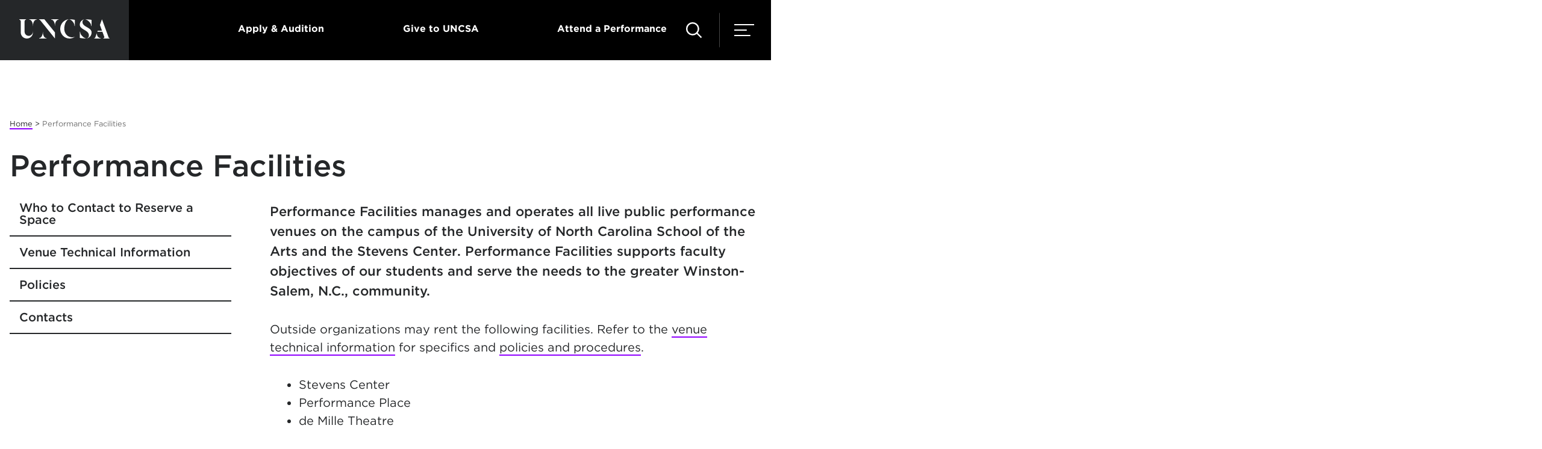

--- FILE ---
content_type: text/html; charset=utf-8
request_url: https://www.uncsa.edu/campus-performance-facilities/index.aspx
body_size: 33734
content:
<!DOCTYPE HTML><html lang="en">
   <head>
      <link rel="canonical" href="https://www.uncsa.edu/campus-performance-facilities/index.aspx">
      

<!-- this is the headcode include -->
<meta charset="utf-8" />
<meta name="viewport" content="width=device-width, initial-scale=1, minimum-scale=1" />
<meta http-equiv="X-UA-Compatible" content="IE=edge" />
<link href="//cloud.typography.com/7902774/759188/css/fonts.css" rel="stylesheet" />
<!--<link href="/_resources/css/fonts.css" rel="stylesheet" />-->
<link href="/_resources/css/style.css?dt=20240226" rel="stylesheet" />
<link href="/_resources/css/oustyles.css" rel="stylesheet" />

<!--<script src="//addevent.com/libs/atc/1.6.1/atc.min.js"></script>-->

<!--
<script>
window.addeventasync = function(){
    addeventatc.settings({
        license    : "00000000000000000000",
        mouse      : false,
        css        : true,
        outlook    : {show:true, text:"Outlook"},
        google     : {show:true, text:"Google <em>(online)</em>"},
        yahoo      : {show:true, text:"Yahoo <em>(online)</em>"},
        outlookcom : {show:true, text:"Outlook.com <em>(online)</em>"},
        appleical  : {show:true, text:"Apple Calendar"},
        facebook   : {show:true, text:"Facebook Event"},
        dropdown   : {order:"outlook,google,appleical,yahoo,outlookcom"}
    });
};
</script>
-->

<!--
<script>
window.addeventasync = function(){
    addeventatc.settings({
        license    : "aZtVUapBvzekQOzFsmvJ15711"
    });
};
</script> 
-->
<!-- comment the ping script out when publishing to test. -->
<script defer src="https://admissions.uncsa.edu/ping">/**/</script>
				
<script>(function(w,d,s,l,i){w[l]=w[l]||[];w[l].push({'gtm.start':
new Date().getTime(),event:'gtm.js'});var f=d.getElementsByTagName(s)[0],
j=d.createElement(s),dl=l!='dataLayer'?'&l='+l:'';j.async=true;j.src=
'//www.googletagmanager.com/gtm.js?id='+i+dl;f.parentNode.insertBefore(j,f);
})(window,document,'script','dataLayer','GTM-TVRW5B');</script>

			<script>
            var OUC = OUC || {};
            OUC.globalProps = OUC.globalProps || {};
            OUC.pageProps = OUC.pageProps || {};
            OUC.props = OUC.props || {};
            
            
                OUC.globalProps['path'] = "/campus-performance-facilities/index.aspx";
                OUC.globalProps['domain'] = "https://www.uncsa.edu";
                OUC.globalProps['index-file'] = "index";
                OUC.globalProps['extension'] = "aspx";
                OUC.pageProps['pagetype'] = "gateway";
                OUC.pageProps['heading'] = "Performance Facilities";
                OUC.pageProps['mobileHeading'] = " Performance Facilities";
                OUC.pageProps['mobileSubheading'] = "";
                OUC.pageProps['breadcrumb'] = "Performance Facilities";
                OUC.pageProps['quicklinks'] = "visible";
                OUC.pageProps['listingHeading'] = "Recent Featured Stories";
                OUC.pageProps['feedRef'] = "";
                OUC.pageProps['maxResults'] = "100";
                OUC.pageProps['pagination'] = "2";
                OUC.pageProps['filter'] = "";
                OUC.pageProps['displayFilter'] = "false";
                OUC.pageProps['filterText'] = "Filter By Tag";
                OUC.pageProps['filterTags'] = "";
                OUC.pageProps['galleryType'] = "stonerCarousel stonerCarousel";
                OUC.pageProps['galleryType'] = "stonerCarousel stonerCarousel";
                OUC.pageProps['region1'] = "";
                OUC.pageProps['region2'] = "";
                OUC.pageProps['region3'] = "";
                OUC.pageProps['region4'] = "";
                OUC.pageProps['region5'] = "";
                OUC.pageProps['region6'] = "";
                OUC.pageProps['region7'] = "";
                OUC.pageProps['region8'] = "";
                OUC.pageProps['region9'] = "";
                OUC.pageProps['region10'] = "";
                OUC.pageProps['region11'] = "";
                OUC.pageProps['region12'] = "";
                OUC.pageProps['region13'] = "";
                OUC.pageProps['region14'] = "";
                OUC.pageProps['region15'] = "";
                OUC.pageProps['region16'] = "";
                OUC.pageProps['region17'] = "";
                OUC.pageProps['region18'] = "";
                OUC.pageProps['region19'] = "";
                OUC.pageProps['region20'] = "";
                OUC.pageProps['region21'] = "";
                OUC.pageProps['region22'] = "";
                OUC.pageProps['region23'] = "";
                OUC.pageProps['region24'] = "";
                OUC.pageProps['region25'] = "";
            
            var key;
            for (key in OUC.globalProps) {
            OUC.props[key] = OUC.globalProps[key];
            }
            for (key in OUC.pageProps) {
            OUC.props[key] = OUC.pageProps[key];
            }
        </script><title>Performance Facilities - UNCSA</title>
      <meta name="Description" content="Performance Facilities department manages the use and rental of campus performance facilities including the Stevens Center located in downtown Winston-Salem.">
      <link rel="shortcut icon" href="/favicon.ico">
      <meta property="og:title" content="Performance Facilities">
      <meta property="og:type" content="website">
      <meta property="og:url" content="https://www.uncsa.edu/campus-performance-facilities/index.aspx">
      <meta property="og:description" content="Performance Facilities department manages the use and rental of campus performance facilities including the Stevens Center located in downtown Winston-Salem.">
      <meta property="og:image" content="https://www.uncsa.edu/img/social/uncsa-default-social.png">
      <meta property="og:image:secure_url" content="https://www.uncsa.edu/img/social/uncsa-default-social.png">
      <meta name="twitter:card" content="summary_large_image">
      <meta name="twitter:site" content="@uncsa">
      <meta name="twitter:description" content="Performance Facilities department manages the use and rental of campus performance facilities including the Stevens Center located in downtown Winston-Salem.">
      <meta name="twitter:title" content="Performance Facilities">
      <meta property="twitter:image" content="https://www.uncsa.edu/img/social/uncsa-default-social.png">
      <meta name="twitter:creator" content="@unsca">
   </head>
   <body> 
				<noscript><iframe src="//www.googletagmanager.com/ns.html?id=GTM-TVRW5B"
height="0" width="0" style="display:none;visibility:hidden"></iframe></noscript>


      <div class="page"><header class="header">
   <div class="wrap wrap--no-width">
      <div class="header__wrap" role="navigation"><a class="header__logo-acronym" href="/index.aspx" title="Return to UNCSA home page" aria-label="Return to UNCSA home page"><span class="svgstore svgstore--logo-acronym"><svg>
                  <use xmlns:xlink="http://www.w3.org/1999/xlink" xlink:href="/_resources/img/svgstore.svg#logo-acronym"></use></svg></span></a><ul class="header__top">
            <li class="header__top__item"><span class="header__top__tag"></span></li>
            <li class="header__top__item"><a href="/admissions/index.aspx" class="header__top__link">Apply &amp; Audition</a></li>
            <li class="header__top__item"><a href="/giving/index.aspx" class="header__top__link">Give to UNCSA</a></li>
            <li class="header__top__item"><a href="#" class="header__top__link toggle-attend">Attend a Performance</a></li>
         </ul>
         <div class="header__toggles"><a class="header__attend-toggle toggle-attend" href="#" aria-label="Attend a Performance" aria-expanded="false" title="Attend a Performance"><span class="svgstore svgstore--ticket2" style="width:20px;height:20px;"><svg>
                     <use xmlns:xlink="http://www.w3.org/1999/xlink" xlink:href="/_resources/img/svgstore.svg#ticket2"></use></svg></span></a><a class="header__search-toggle" href="#" title="Search UNCSA.edu" aria-label="Search UNCSA.edu" aria-expanded="false"><span class="svgstore svgstore--search"><svg>
                     <use xmlns:xlink="http://www.w3.org/1999/xlink" xlink:href="/_resources/img/svgstore.svg#search"></use></svg></span></a><a class="header__menu-toggle" href="#" title="Menu" aria-label="Menu" aria-expanded="false"><span class="svgstore svgstore--menu"><svg>
                     <use xmlns:xlink="http://www.w3.org/1999/xlink" xlink:href="/_resources/img/svgstore.svg#menu"></use></svg></span></a></div>
      </div>
      <div class="header__menu"><a class="header__logo__nav" href="/index.aspx" title="Return to UNCSA home page" aria-label="Return to UNCSA home page"></a><a href="#" class="header__close__icon header__menus__close" title="Close menu" aria-label="Close menu"><span class="svgstore svgstore--close"><svg>
                  <use xmlns:xlink="http://www.w3.org/1999/xlink" xlink:href="/_resources/img/svgstore.svg#close"></use></svg></span></a><nav aria-label="main">
            <ul class="header__nav">
               <li class="header__nav__item"><a class="header__nav__link" href="/dance/index.aspx">Dance</a></li>
               <li class="header__nav__item"><a class="header__nav__link" href="/design-production/index.aspx">Design &amp; Production</a></li>
               <li class="header__nav__item"><a class="header__nav__link" href="/drama/index.aspx">Drama</a></li>
               <li class="header__nav__item"><a class="header__nav__link" href="/filmmaking/index.aspx">Filmmaking</a></li>
               <li class="header__nav__item"><a class="header__nav__link" href="/music/index.aspx">Music</a></li>
               <li class="header__nav__item"><a class="header__nav__link" href="/about/index.aspx">About &amp; News</a></li>
               <li class="header__nav__item"><a class="header__nav__link" href="/giving/index.aspx">Giving</a></li>
               <li class="header__nav__item"><a class="header__nav__link" href="/performances/index.aspx">Performances</a></li>
            </ul>
         </nav>
         <nav aria-label="academic">
            <ul class="header__academic">
               <li class="header__academic__item"><a href="/high-school/index.aspx" class="header__academic__link">High School</a></li>
               <li class="header__academic__item"><a href="/undergraduate/index.aspx" class="header__academic__link">Undergraduate</a></li>
               <li class="header__academic__item"><a href="/graduate/index.aspx" class="header__academic__link">Graduate</a></li>
               <li class="header__academic__item"><a href="/community/index.aspx" class="header__academic__link">Community</a></li>
               <li class="header__academic__item"><a href="/summer/index.aspx" class="header__academic__link">Summer</a></li>
            </ul>
         </nav>
         <nav aria-label="user type">
            <ul class="header__nav__info">
               <li class="header__nav__item header__nav__item--util"><a class="header__academic__link header__nav__link--util header__nav__link--toggle" href="#" aria-expanded="false"><span>Information For</span></a></li>
            </ul>
            <ul class="header__cta__nav">
               <li class="header__cta__item"><a href="/admissions/index.aspx" class="header__cta__link">Apply</a></li>
               <li class="header__cta__item"><a href="https://admissions.uncsa.edu/register/?id=f3fbfcbc-ce13-4219-8d5b-189a85b6c459" class="header__cta__link">Request Info</a></li>
            </ul>
         </nav>
      </div>
      <div class="header__info"><a class="header__logo__nav" href="/index.aspx" title="Return to UNCSA home page" aria-label="Return to UNCSA home page"></a><a href="#" class="header__close__icon header__menus__close" title="Close menu" aria-label="Close menu"><span class="svgstore svgstore--close"><svg>
                  <use xmlns:xlink="http://www.w3.org/1999/xlink" xlink:href="/_resources/img/svgstore.svg#close"></use></svg></span></a><nav aria-label="info for">
            <ul class="header__nav__info">
               <li class="header__nav__item"><a class="header__nav__link header__nav__link--toggle header__nav__link--toggle--back" href="#"><span>menu</span></a></li>
               <li class="header__info__item"><a href="/prospective-students/index.aspx" class="header__info__link">Prospective Students</a></li>
               <li class="header__info__item"><a href="/incoming-students/index.aspx" class="header__info__link">Incoming Student</a></li>
               <li class="header__info__item"><a href="/parents-families/index.aspx" class="header__info__link">Parents &amp; Families</a></li>
               <li class="header__info__item"><a href="/alumni/index.aspx" class="header__info__link">Alumni</a></li>
               <li class="header__info__item"><a href="/patrons-friends/index.aspx" class="header__info__link">Patrons &amp; Friends</a></li>
               <li class="header__info__item"><a href="/current-students/index.aspx" class="header__info__link">Current Students</a></li>
               <li class="header__info__item"><a href="/faculty-staff-hub/index.aspx" class="header__info__link">Faculty &amp; Staff</a></li>
               <li class="header__info__item"><a href="/news/news-media-resources/index.aspx" class="header__info__link">Media</a></li>
            </ul>
         </nav>
      </div>
      <div class="header__search"><a class="header__logo__nav" href="/index.aspx" title="Return to UNCSA home page" aria-label="Return to UNCSA home page"></a><a href="#" class="header__close__icon header__menus__close" title="Close search menu" aria-label="Close menu" id="closeSearchMenu"><span class="svgstore svgstore--close"><svg>
                  <use xmlns:xlink="http://www.w3.org/1999/xlink" xlink:href="/_resources/img/svgstore.svg#close"></use></svg></span></a><div class="header__search__container" role="search">
            <form class="header__search__form" action="/search.aspx" method="get"><label for="q" class="header__search__label">Search</label><input id="q" name="q" class="header__search__input" type="search" placeholder="Search UNCSA"><button class="header__search__submit" type="submit" aria-label="Search"><span class="svgstore svgstore--search"><svg>
                        <use xmlns:xlink="http://www.w3.org/1999/xlink" xlink:href="/_resources/img/svgstore.svg#search"></use></svg></span></button></form>
         </div>
         <ul class="header__search__util">
            <li class="header__search__util__item"><a class="header__search__util__link" href="/faculty-staff/index.aspx"><span>Directory</span></a></li>
            <li class="header__search__util__item"><a class="header__search__util__link" href="/a-z-index.aspx"><span>A - Z</span></a></li>
         </ul>
         <div class="header__search__result">
            <p class="header__search__result__label">Top Searches:</p>
            <ul class="header__search__result__list">
               <li><a href="/current-students/academics/calendar.aspx" class="header__search__result__link">Academic Calendar</a></li>
               <li><a href="/admissions/index.aspx" class="header__search__result__link">Admissions</a></li>
               <li><a href="/announcements/index.aspx" class="header__search__result__link">Campus Announcements</a></li>
               <li><a href="/current-students/services/tuition-and-fees/index.aspx" class="header__search__result__link">Tuition and Aid</a></li>
               <li><a href="https://library.uncsa.edu/home" class="header__search__result__link">Library</a></li>
               <li><a href="https://map.uncsa.edu/" class="header__search__result__link">Map and Directions</a></li>
               <li><a href="https://employment.uncsa.edu" class="header__search__result__link">Careers</a></li>
            </ul>
         </div>
      </div>
      <div class="header__attend"><a class="header__logo__nav" href="/index.aspx" title="Return to UNCSA home page" aria-label="Return to UNCSA home page"></a><a href="#" class="header__close__icon header__menus__close" title="Close menu" aria-label="Close menu"><span class="svgstore svgstore--close"><svg>
                  <use xmlns:xlink="http://www.w3.org/1999/xlink" xlink:href="/_resources/img/svgstore.svg#close"></use></svg></span></a><div class="module">
            <div class="grid"><div class="grid__item">
<a href="/performances/events/20260120-exponential-ensemble.aspx" class='event__card'><img class='event__card__image' src='https://www.uncsa.edu/performances/img/events/2026/01/0126-exponential-ensemble.jpg' alt='' height='669' width='1070' />
<p class='event__card__content'><strong>Exponential Ensemble</strong>            <span class='event__card__date'>Jan 20, 2026</span></p></a></div>
<div class="grid__item">
<a href="/performances/events/20260124-bergstone-bass.aspx" class='event__card'><img class='event__card__image' src='https://www.uncsa.edu/performances/img/events/2026/01/0126-bergstone-brass.jpg' alt='' height='669' width='1070' />
<p class='event__card__content'><strong>Bergstone Brass in Concert</strong>            <span class='event__card__date'>Jan 24, 2026</span></p></a></div>
<div class="grid__item">
<a href="/performances/events/20260125-happy-birthday-mozart.aspx" class='event__card'><img class='event__card__image' src='https://www.uncsa.edu/performances/img/events/2026/01/0126-mozart.jpg' alt='' height='669' width='1070' />
<p class='event__card__content'><strong>Happy Birthday, Wolfgang Amadeus Mozart!</strong>            <span class='event__card__date'>Jan 25, 2026</span></p></a></div>
<div class="grid__item">
<a href="/performances/events/20260131-organ-recital.aspx" class='event__card'><img class='event__card__image' src='https://www.uncsa.edu/performances/img/events/2026/01/0126-organ-studio.jpg' alt='' height='669' width='1070' />
<p class='event__card__content'><strong>UNCSA/Salem College Organ Studios Recital</strong>            <span class='event__card__date'>Jan 31, 2026</span></p></a></div>
<div class="grid__item">
<a href="/performances/events/20260201-crosscurrents.aspx" class='event__card'><img class='event__card__image' src='https://www.uncsa.edu/performances/img/events/2026/02/0226-faculty-woodwind.jpg' alt='' height='669' width='1070' />
<p class='event__card__content'><strong>Faculty Woodwind Chamber Music - Crosscurrents</strong>            <span class='event__card__date'>Feb 1, 2026</span></p></a></div>
<div class="grid__item">
<a href="/performances/events/20260203-dmitri-recital.aspx" class='event__card'><img class='event__card__image' src='https://www.uncsa.edu/performances/img/events/2026/02/0226-dmitri.jpg' alt='' height='669' width='1070' />
<p class='event__card__content'><strong>Dmitri Shteinberg in Recital</strong>            <span class='event__card__date'>Feb 3, 2026</span></p></a></div>
</div>
         </div>
         <div class="header__attend__btn"><a href="/performances/index.aspx" class="button--gradient button__transparent--gradient">See All Events</a></div>
         <div style="height:50px">&nbsp;</div>
      </div>
   </div>
</header>
         <div class="banner banner--flush" role="region">
            <div class="wrap wrap--wide wrap--relative"><img src="/about/img/white-100-smb.jpg" alt="UNCSA"></div>
         </div>
         <div class="wrap wrap--wide wrap--relative">
            <div class="main">
               <div class="wrap module">
                  <nav aria-label="breadcrumb navigation">
                     <div class="breadcrumbs"><a class="breadcrumbs__link" href="/">Home</a>&nbsp;&gt;&nbsp;<span class="breadcrumbs__active">Performance Facilities</span></div>
                  </nav>
                  <div class="wrap module">
                     <h1 class="heading--large quick-offset">Performance Facilities</h1>
                     <nav aria-label="section navigation">
                        <div class="main__sidebar main__sidebar--flush"><a class="subnav-toggle" href="#">In this section</a><ul class="subnav"><li class="subnav__item"><a class="subnav__link" href="/campus-performance-facilities/reserving-directory.aspx">Who to Contact to Reserve a Space</a></li><li class="subnav__item"><a class="subnav__link" href="/campus-performance-facilities/venues.aspx">Venue Technical Information</a></li><li class="subnav__item"><a class="subnav__link" href="/campus-performance-facilities/policies.aspx">Policies</a></li><li class="subnav__item"><a class="subnav__link" href="/campus-performance-facilities/contacts.aspx">Contacts</a></li></ul></div>
                     </nav>
                     <nav aria-label="quick links navigation">
                        <div class="quick-container"><a class="quick-toggle" href="#">Quick Links</a></div>
                     </nav>
                     <main>
                        <div class="main__content">
                           <h1 class="heading--small"> Performance Facilities</h1>
                           <p class="p--intro">Performance Facilities manages and operates all live public performance venues on
                              the campus of the University of North Carolina School of the Arts and the Stevens
                              Center. Performance Facilities supports faculty objectives of our students and serve
                              the needs to the greater Winston-Salem, N.C., community.</p>
                           
                           <p>Outside organizations may rent the following facilities. Refer to the <a href="/campus-performance-facilities/venues.aspx">venue technical information</a> for specifics and <a href="/campus-performance-facilities/policies.aspx">policies and procedures</a>.</p>
                           
                           <ul>
                              
                              <li>Stevens Center</li>
                              
                              <li>Performance Place&nbsp;</li>
                              
                              <li>de Mille Theatre</li>
                              
                              <li>Watson Hall</li>
                              
                              <li>Crawford Hall</li>
                              
                              <li>Milton Rhodes Center/Hanesbrands UNCSA productions</li>
                              
                              <li>Eisenberg Social Hall&nbsp;</li>
                              </ul>
                           
                           <h2>Performance&nbsp;Facilities Services</h2>
                           
                           <p>The Performance Facilities Department is divided into three critical functions: General
                              Management, Patron Services and Production Services. See <a href="/campus-performance-facilities/contacts.aspx">list of staff contacts </a>for areas of responsibility.</p>
                           
                           <ul>
                              
                              <li>General Management includes scheduling, rentals, contract, budget, and operational
                                 aspects</li>
                              
                              <li>Patron Services includes ticketing, house management, food and beverage and merchandise</li>
                              
                              <li>Production Services manages stage and backstage needs in each facility, which includes
                                 basic lighting and sound reinforcement, securing basic stage labor and simple audio-visual
                                 support for events on these stages. In some cases, clients may be asked to reimburse
                                 Performance Facilities for the expense of stage labor. Production Services does not
                                 provide: stage management, production management, and design services. These are the
                                 sole responsibility and expense of the client user, who is the producer or presenter
                                 of the event or production. All production-related activity must be coordinated with
                                 the UNCSA Performance Facilities <a href="/campus-performance-facilities/contacts.aspx">Production Manager for each space</a> and comply with house policies. Production Services is happy to provide clients with
                                 direction to secure stage management, production management and design services</li>
                              </ul>
                           
                           <p>&nbsp;</p>
                        </div>
                     </main>
                  </div>
               </div>
            </div>
         </div>
         <aside></aside>
         
<!--                            When updating, also update footer-non-stick.inc to match! -->
<div class="sticky-footer">
	<ul class="sticky-footer__list">
		<li class="sticky-footer__item"><a href="https://admissions.uncsa.edu/register/?id=f3fbfcbc-ce13-4219-8d5b-189a85b6c459" class="sticky-footer__link">Request Information</a></li>
		<li class="sticky-footer__item"><a href="/admissions/visit-meet-connect/schedule-a-campus-tour.aspx" class="sticky-footer__link">Take a Campus Tour</a></li>
		<li class="sticky-footer__item"><a href="/announcements/index.aspx" class="sticky-footer__link">Campus Announcements</a></li>
	</ul>
</div>
<footer class="footer">
	<div class="footer__top">
		<div class="wrap wrap--relative">
			<div class="footer__left"><a class="footer__logo" href="/index.aspx" title="Return to UNCSA home page" aria-label="Return to UNCSA home page"><span class="svgstore svgstore--logo">
				<svg>
					<use xlink:href="/_resources/img/svgstore.svg#logo"></use>
				</svg>
				</span></a>
				<div class="footer__tagline"></div>
				<div class="footer__location">
					<p class="footer__location__text">1533 South Main St.<br />
						Winston-Salem, NC<br />
						27127-2738</p>
					<a href="/contact-uncsa.aspx" class="button--gradient button__white--gradient">Contact Us</a></div>
			</div>
			<div class="footer__right">
				<nav aria-label="quick links">
					<div class="footer__nav__wrap">
						<ul class="footer__nav">
							<li class="footer__nav__item"><a class="footer__nav__link" href="/about/index.aspx">About</a></li>
							<li class="footer__nav__item"><a href="https://employment.uncsa.edu" class="footer__nav__link">Careers</a></li>
							<li class="footer__nav__item"><a href="/centers-and-institutes.aspx" class="footer__nav__link">Centers &amp; Institutes</a></li>
							<li class="footer__nav__item"><a class="footer__nav__link" href="/newsletters.aspx">Newsletters</a></li>
							<li class="footer__nav__item"><a href="/support" class="footer__nav__link">IT &amp; Web Support</a></li>           
						</ul>
						<ul class="footer__nav">
							<li class="footer__nav__item"><a href="https://library.uncsa.edu/home" class="footer__nav__link">Library</a></li>
							<li class="footer__nav__item"><a href="/news/news-media-resources/index.aspx" class="footer__nav__link">Newsroom</a></li>
							<li class="footer__nav__item"><a class="footer__nav__link" href="/belong/index.aspx">Engagement</a></li>
							<li class="footer__nav__item"><a class="footer__nav__link" href="/news/index.aspx">News &amp; Features</a></li>
							<li class="footer__nav__item"><a class="footer__nav__link" href="/uncsa-media/index.aspx">UNCSA Media</a></li>
						</ul>
					</div>
					</nav><nav aria-label="social media links">
					<ul class="footer__social">
						<li class="footer__social__item"><a class="footer__social__link" href="https://instagram.com/uncsa/" target="_blank" title="UNCSA Instagram" aria-label="UNCSA Instagram"><span class="svgstore svgstore--instagram">
							<svg>
								<use xlink:href="/_resources/img/svgstore.svg#instagram"></use>
							</svg>
							</span></a></li>
						<li class="footer__social__item"><a class="footer__social__link" href="https://www.facebook.com/uncschoolofthearts/" target="_blank" title="UNCSA Facebook" aria-label="UNCSA Facebook"><span class="svgstore svgstore--facebook">
							<svg>
								<use xlink:href="/_resources/img/svgstore.svg#facebook"></use>
							</svg>
							</span></a></li>
						<li class="footer__social__item"><a class="footer__social__link" href="https://www.youtube.com/uncsa/" target="_blank" title="UNCSA YouTube" aria-label="UNCSA YouTube"><span class="svgstore svgstore--youtube">
							<svg>
								<use xlink:href="/_resources/img/svgstore.svg#youtube2"></use>
							</svg>
							</span></a></li>
						<li class="footer__social__item"><a class="footer__social__link" href="https://twitter.com/uncschoolofarts/" target="_blank" title="UNCSA Twitter" aria-label="UNCSA Twitter"><span class="svgstore svgstore--twitter">
							<svg>
								<use xlink:href="/_resources/img/svgstore.svg#x_icon"></use>
							</svg>
							</span></a></li>


						<li class="footer__social__item"><a class="footer__social__link" href="https://www.linkedin.com/school/uncsa/" target="_blank" title="UNCSA LinkedIn" aria-label="UNCSA LinkedIn"><span class="svgstore svgstore--linkedin">
							<svg>
								<use xlink:href="/_resources/img/svgstore.svg#linkedin"></use>
							</svg>
							</span></a></li>
						<li class="footer__social__item"><a class="footer__social__link" href="https://vimeo.com/showcase/uncsa/" target="_blank" title="UNCSA Video Showcase" aria-label="UNCSA Video Showcase"><span class="svgstore svgstore--linkedin">
							<svg>
								<use xlink:href="/_resources/img/svgstore.svg#vimeo"></use>
							</svg>
							</span></a></li>
					</ul>
				</nav>
			</div>
		</div>
	</div>
	<div class="footer__bottom">
		<div class="wrap--no-clear">
			<div class="footer__copyright"><a id="directedit">&#169;</a> 

				2026 UNCSA 

					</div>
				<nav aria-label="privacy and safety links">
				<ul class="footer__bottom__nav">
					<li class="footer__bottom__nav__item"><a href="/privacy-statement.aspx" class="footer__bottom__nav__link">Privacy Statement</a></li>
					<li class="footer__bottom__nav__item"><a href="/police/index.aspx" class="footer__bottom__nav__link">Safety</a></li>
					<li class="footer__bottom__nav__item"><a href="/integrity/title-ix/index.aspx" class="footer__bottom__nav__link">Title IX</a></li>
					<li class="footer__bottom__nav__item"><a href="/police/clery/index.aspx" class="footer__bottom__nav__link">Clery Information</a></li>
				</ul>
					</nav>
				<a href="javascript:;" id="cd-top" class="cd-top cd-fade-out"><span class="back-to-top__text">Back to top</span> <span class="back-to-top__icon"></span></a></div>
		</div>

		</footer><!--<script src="https://polyfill.io/v3/polyfill.min.js?features=es2016%2Ces6%2Ces7%2Ces5%2CPromise%2Cfetch%2CMap%2CArray.prototype.find%2CArray.prototype.forEach%2CArray.prototype.map" async="async"></script><noscript><p>We encourage you to enable Javascript to enhance your enjoyment of our website.</p></noscript>-->
<p>
<script src="/_resources/js/direct-edit.js"></script>
</p>
<!--<noscript><p>We encourage you to enable Javascript to enhance your enjoyment of our website.</p></noscript>-->
<p>
<script src="https://use.typekit.net/dwr7jph.js"></script>
</p>
<!--<noscript><p>We encourage you to enable Javascript to enhance your enjoyment of our website.</p></noscript>-->
<p>
<script>// <![CDATA[
	try {
	Typekit.load();
	} catch (e) {}
// ]]></script>
</p>
<!--<noscript><p>We encourage you to enable Javascript to enhance your enjoyment of our website.</p></noscript>-->

<!-- <p>
<script src="https://addevent.com/libs/atc/1.6.1/atc.min.js" async=""></script>
</p>
<noscript><p>We encourage you to enable Javascript to enhance your enjoyment of our website.</p></noscript> -->

<!--<script src="https://ajax.googleapis.com/ajax/libs/jquery/3.3.1/jquery.min.js"></script>-->
<p>
<script src="https://ajax.googleapis.com/ajax/libs/jquery/3.7.1/jquery.min.js"></script>
</p>
<!--<noscript><p>We encourage you to enable Javascript to enhance your enjoyment of our website.</p></noscript>-->
<!--<script src="https://player.vimeo.com/api/player.js"></script>
<noscript><p>We encourage you to enable Javascript to enhance your enjoyment of our website.</p></noscript>-->
<p>
<script src="/_resources/js/ou-script.js" async=""></script>
</p>
<!--<noscript><p>We encourage you to enable Javascript to enhance your enjoyment of our website.</p></noscript>-->
<p>
<script src="/_resources/js/script.js"></script>
</p>
<!--<noscript><p>We encourage you to enable Javascript to enhance your enjoyment of our website.</p></noscript>-->
<p>
<script src="/_resources/js/navigation.js"></script>
</p>
<!--<noscript><p>We encourage you to enable Javascript to enhance your enjoyment of our website.</p></noscript>--><script>
				$.get("/_resources/cs/alert.ashx", function(data) { $('.header').prepend(data); })
			</script>
         <!----><link rel="stylesheet" href="/_resources/css/jquery-ui-accordion.css"><script src="//ajax.googleapis.com/ajax/libs/jquery/3.7.1/jquery.min.js"></script><script src="/_resources/js/jquery-ui-accordion.js"></script><script>
				var icons = {
				header: "iconClosed",
				activeHeader: "iconOpen"
				};
				$(document).ready(function(){
				if ($('.uncsa-accordion.subheading').length > 0) {
				console.log('found regular accordion');
				$('.uncsa-accordion.subheading').accordion({
				icons: icons,
				collapsible: true,
				heightStyle: "content"
				});
				}
				});
			</script>
         <!-- Insert google analytics here -->
<div id="hidden" style="display:none;"><a id="de" href="https://a.cms.omniupdate.com/11/?skin=oucampus&amp;account=UNCSA&amp;site=Main&amp;action=de&amp;path=/campus-performance-facilities/index.pcf">&#169;</a></div>
      </div>
   </body>
</html>

--- FILE ---
content_type: text/css
request_url: https://cloud.typography.com/7902774/759188/css/fonts.css
body_size: 115155
content:

/*
	Copyright (C) 2011-2023 Hoefler & Co.
	This software is the property of Hoefler & Co. (H&Co).
	Your right to access and use this software is subject to the
	applicable License Agreement, or Terms of Service, that exists
	between you and H&Co. If no such agreement exists, you may not
	access or use this software for any purpose.
	This software may only be hosted at the locations specified in
	the applicable License Agreement or Terms of Service, and only
	for the purposes expressly set forth therein. You may not copy,
	modify, convert, create derivative works from or distribute this
	software in any way, or make it accessible to any third party,
	without first obtaining the written permission of H&Co.
	For more information, please visit us at http://typography.com.
	210849-91267-20230901
*/

@font-face{ font-family: "Gotham A"; src: url([data-uri]); font-weight:400; font-style:normal; } @font-face{ font-family: "Gotham B"; src: url([data-uri]); font-weight:400; font-style:normal; } @font-face{ font-family: "Gotham A"; src: url([data-uri]); font-weight:400; font-style:italic; } @font-face{ font-family: "Gotham B"; src: url([data-uri]); font-weight:400; font-style:italic; } @font-face{ font-family: "Gotham A"; src: url([data-uri]); font-weight:500; font-style:normal; } @font-face{ font-family: "Gotham B"; src: url([data-uri]); font-weight:500; font-style:normal; } @font-face{ font-family: "Gotham A"; src: url([data-uri]); font-weight:500; font-style:italic; } @font-face{ font-family: "Gotham B"; src: url([data-uri]); font-weight:500; font-style:italic; } @font-face{ font-family: "Gotham A"; src: url([data-uri]); font-weight:700; font-style:normal; } @font-face{ font-family: "Gotham B"; src: url([data-uri]); font-weight:700; font-style:normal; } @font-face{ font-family: "Gotham A"; src: url([data-uri]); font-weight:700; font-style:italic; } @font-face{ font-family: "Gotham B"; src: url([data-uri]); font-weight:700; font-style:italic; } 

--- FILE ---
content_type: text/css
request_url: https://www.uncsa.edu/_resources/css/oustyles.css
body_size: 1261
content:
.block__media--image::before,.block__media--sound::before{background-size:contain;background-repeat:no-repeat;background-position:center;position:absolute;left:50%;top:50%;content:''}.activeDropdown{background-color:#6e6e6e}.subnav__nested{display:none}.subnav .subnav--active .subnav__nested{display:block}.block__media--sound::before{background-image:url(data:image/svg+xml;charset=utf8,%3Csvg%20xmlns%3D%22http%3A//www.w3.org/2000/svg%22%20viewBox%3D%223.5%20-4.5%20305.666%20230%22%3E%3Cpath%20fill%3D%22%23FFFFFF%22%20d%3D%22M160.462-4.139c-1.078-0.481-2.406-0.219-3.299%2C0.552L79.248%2C63.545H5.854c-1.666%2C0-2.354%2C1.151-2.354%2C2.81%0A%09v87.216c0%2C1.639%2C0.689%2C3.841%2C2.354%2C3.841h72.266l78.989%2C67.591c0.583%2C0.472%2C1.278%2C0.498%2C1.98%2C0.498c0.43%2C0%2C0.964-0.156%2C1.372-0.347%0A%09c1.086-0.479%2C1.874-1.687%2C1.874-2.844V-1.401C162.336-2.584%2C161.548-3.639%2C160.462-4.139z%22/%3E%3Cpath%20fill%3D%22%23FFFFFF%22%20d%3D%22M201.781%2C165.938c-1.586%2C0-3.189-0.428-4.665-1.313c-4.109-2.505-5.391-7.827-2.794-11.862%0A%09%09c8.101-12.678%2C12.381-27.232%2C12.381-42.048c0-15.073-4.423-29.813-12.748-42.648c-2.578-3.997-1.379-9.329%2C2.718-11.859%0A%09%09c4.141-2.553%2C9.576-1.354%2C12.198%2C2.642c10.118%2C15.583%2C15.432%2C33.523%2C15.432%2C51.865c0%2C18.022-5.197%2C35.723-15.049%2C51.169%0A%09%09C207.604%2C164.517%2C204.718%2C165.938%2C201.781%2C165.938z%22/%3E%3Cpath%20fill%3D%22%23FFFFFF%22%20d%3D%22M233.386%2C196.751c-1.806%2C0-3.625-0.521-5.197-1.645c-3.945-2.835-4.808-8.222-1.918-12.052%0A%09%09c15.868-21.108%2C24.233-46.11%2C24.233-72.34c0-26.483-8.519-51.688-24.648-72.919c-2.9-3.819-2.063-9.209%2C1.825-12.055%0A%09%09c3.938-2.825%2C9.43-2.027%2C12.331%2C1.792c18.391%2C24.224%2C28.136%2C52.983%2C28.136%2C83.182c0%2C29.897-9.572%2C58.432-27.679%2C82.549%0A%09%09C238.773%2C195.555%2C236.095%2C196.751%2C233.386%2C196.751z%22/%3E%3Cpath%20fill%3D%22%23FFFFFF%22%20d%3D%22M262.641%2C225.374c-1.895%2C0-3.835-0.616-5.446-1.887c-3.817-2.942-4.472-8.347-1.475-12.05%0A%09%09c23.46-28.963%2C35.841-63.782%2C35.841-100.721c0-37.175-12.542-72.19-36.275-101.256c-3.009-3.715-2.375-9.125%2C1.433-12.079%0A%09%09c3.81-2.973%2C9.325-2.352%2C12.379%2C1.363c26.233%2C32.137%2C40.069%2C70.861%2C40.069%2C111.972c0%2C40.831-13.699%2C79.319-39.599%2C111.37%0A%09%09C267.82%2C224.251%2C265.26%2C225.374%2C262.641%2C225.374z%22/%3E%3C/svg%3E);-webkit-transform:translateX(-50%) translateY(-50%);-ms-transform:translateX(-50%) translateY(-50%);transform:translateX(-50%) translateY(-50%);width:6rem;height:6rem;opacity:.5;-webkit-transition:opacity 250ms cubic-bezier(.55,0,.1,1);transition:opacity 250ms cubic-bezier(.55,0,.1,1)}.block__media--sound:hover::before{opacity:1}.block__media--image::before{background-image:url(data:image/svg+xml;charset=utf8,%3Csvg%20xmlns%3D%22http%3A//www.w3.org/2000/svg%22%20viewBox%3D%220.5%2010.333%20230%20230%22%3E%3Cpath%20fill%3D%22%23FFFFFF%22%20d%3D%22M136.279%2C10.666c-52.037%2C0-94.222%2C42.184-94.222%2C94.222s42.185%2C94.22%2C94.222%2C94.22%0A%09s94.221-42.184%2C94.221-94.22C230.5%2C52.85%2C188.316%2C10.666%2C136.279%2C10.666z%20M136.279%2C167.867c-34.782%2C0-62.979-28.198-62.979-62.979%0A%09s28.198-62.979%2C62.979-62.979c34.781%2C0%2C62.98%2C28.198%2C62.98%2C62.979C199.26%2C139.667%2C171.061%2C167.867%2C136.279%2C167.867z%22/%3E%0A%3Cpath%20fill%3D%22%23FFFFFF%22%20d%3D%22M73.429%2C146.112L4.625%2C214.918c-5.655%2C5.647-5.472%2C15.003%2C0.41%2C20.881c5.88%2C5.881%2C15.234%2C6.066%2C20.881%2C0.412%0A%09l68.808-68.8L73.429%2C146.112z%22/%3E%3Cpolygon%20fill%3D%22%23FFFFFF%22%20points%3D%22171.773%2C91.756%20149.41%2C91.756%20149.41%2C69.393%20123.148%2C69.393%20123.148%2C91.756%20100.786%2C91.756%20%0A%09100.786%2C118.017%20123.148%2C118.017%20123.148%2C140.38%20149.41%2C140.38%20149.41%2C118.017%20171.773%2C118.017%20%22/%3E%3C/svg%3E);-webkit-transform:translateX(-50%) translateY(-50%);-ms-transform:translateX(-50%) translateY(-50%);transform:translateX(-50%) translateY(-50%);width:5rem;height:5rem;opacity:.5;-webkit-transition:opacity 250ms cubic-bezier(.55,0,.1,1);transition:opacity 250ms cubic-bezier(.55,0,.1,1)}.block__media--image:hover::before{opacity:1}

--- FILE ---
content_type: application/javascript
request_url: https://www.uncsa.edu/_resources/js/ou-script.js
body_size: 661
content:
$(".ou-everwondr .dropdown__link").click(function(t){t.preventDefault();var e=$(this).closest(".ou-everwondr");$(e).find(".dropdown").removeClass("dropdown--active"),$(e).find(".dropdown__toggle").toggle(),$(e).find(".dropdown__list").toggle(),$(e).find(".dropdown-loader").toggle(),$(t.target).addClass("activeDropdown");var o,n=$.trim(t.target.text.toLowerCase()),r=$(e).find(".grid--carousel");0<r.length&&(o=r.data("limit"),t=r.data("source"),$.get("/_resources/cs/everwondr.ashx",{source:t,limit:o,filter:n},function(t){t.length<1&&(t="No events in this category were found."),r.html(t),$(e).find(".dropdown-loader").toggle(),$(e).find(".dropdown__toggle").toggle(),$(e).find(".dropdown__list").toggle()}))}),$(".ou-news .dropdown__link").click(function(t){t.preventDefault();var e=$(this).closest(".ou-news").find(".filter-text");$(e).val("");var o=$(this).closest("ul");$(o).find("a").removeClass("activeDropdown");var n=$(this).closest(".ou-news");$(n).find(".dropdown").removeClass("dropdown--active"),$(n).find(".dropdown__toggle").toggle(),$(n).find(".dropdown__list").toggle(),$(n).find(".dropdown-loader").toggle(),$(t.target).addClass("activeDropdown");var r=[];$(".dropdown__link").each(function(t){var e=(e=$(this).text().toLowerCase()).replace(/\s+/g,"");r.push(e)});var i,a,d=$.trim(t.target.text.toLowerCase()),s=$(n).find(".filter--listing");0<s.length&&(e=(i=s.find(".grid")).data("max"),o=i.data("source"),t=i.data("pagination"),a=""!=i.data("filter")?(a=i.data("filter").split(","),(a=$.grep(a,function(t){return-1<$.inArray(t,r)},!0)).push(d),a.join(",")):d,$.get("/_resources/cs/listing.ashx",{source:o,max:e,pagination:t,filter:a},function(t){t.length<1&&(t="No stories in this category were found."),s.html(t),$(n).find(".dropdown-loader").toggle(),$(n).find(".dropdown__toggle").toggle(),$(n).find(".dropdown__list").toggle()}))}),$(".ou-news .list-filter").click(function(t){t.preventDefault();var e=$(".ou-news .dropdown__link").closest("ul");$(e).find("a").removeClass("activeDropdown");var o=$(this).closest(".ou-news"),n=(n=$(o).find(".filter-text")[0].value.toLowerCase()).replace(/\s+/g,"");[].push(n);var t=$.trim(n),r=$(o).find(".filter--listing");0<r.length&&(n=(e=r.find(".grid")).data("max"),o=e.data("source"),e=e.data("pagination"),$.get("/_resources/cs/listing.ashx",{source:o,max:n,pagination:e,filter:t},function(t){t.length<1&&(t="No stories in this category were found."),r.html(t)}))}),$(document).ready(function(){for(var t=window.location.search.substring(1).split("&"),e=0;e<t.length;e++)if(pair=t[e].split("="),"f"==pair[0]){var o=pair[1];-1!=o.indexOf("designandproduction")&&(o="design and production");var n=$(".ou-news .dropdown").find("ul"),r=$(n).find("li");for(j=0;j<r.length;j++){var i=$(r[j]).find("a");i[0].innerHTML.toLowerCase().trim()==o&&$(i[0]).addClass("activeDropdown")}}}),0<$(".splash").length&&($.fn.shuffle=function(){var o=this.get(),e=$.map(o,function(){var t,e=(t=o.length,Math.floor(Math.random()*t)),t=$(o[e]).clone(!0)[0];return o.splice(e,1),t});return this.each(function(t){$(this).replaceWith($(e[t]))}),$(e)},$(".parallax").shuffle());